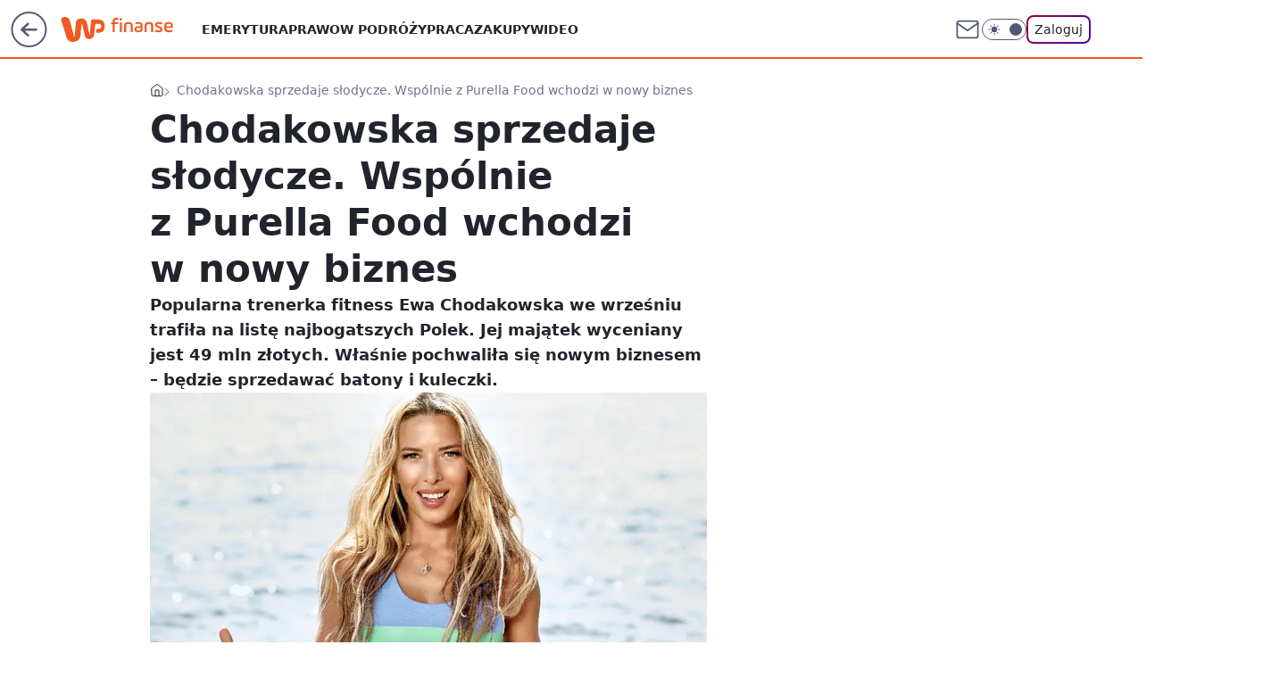

--- FILE ---
content_type: application/javascript
request_url: https://rek.www.wp.pl/gaf.js?rv=2&sn=finanse&pvid=940c3e3b8446a052afe5&rekids=235333&phtml=finanse.wp.pl%2Fchodakowska-sprzedaje-slodycze-wspolnie-z-purella-food-wchodzi-w-nowy-biznes-6180927889184897a&abtest=adtech%7CPRGM-1047%7CA%3Badtech%7CPU-335%7CA%3Badtech%7CPRG-3468%7CB%3Badtech%7CPRGM-1036%7CD%3Badtech%7CFP-76%7CA%3Badtech%7CPRGM-1356%7CA%3Badtech%7CPRGM-1419%7CA%3Badtech%7CPRGM-1589%7CB%3Badtech%7CPRGM-1576%7CC%3Badtech%7CPRGM-1443%7CC%3Badtech%7CPRGM-1587%7CD%3Badtech%7CPRGM-1615%7CA%3Badtech%7CPRGM-1215%7CC&PWA_adbd=0&darkmode=0&highLayout=0&layout=wide&navType=navigate&cdl=0&ctype=article&ciab=IAB13%2CIAB-v3-225%2CIAB7-1&cuct=PK-204&cid=6180927889184897&csystem=ncr&cdate=2017-10-26&REKtagi=ewa_chodakowska%3Bzdrowe_slodycze&vw=1280&vh=720&p1=0&spin=jj2uo7dc&bcv=2
body_size: 5025
content:
jj2uo7dc({"spin":"jj2uo7dc","bunch":235333,"context":{"dsa":false,"minor":false,"bidRequestId":"3b71824f-a6e1-44bd-b63b-ccce667aec8f","maConfig":{"timestamp":"2026-01-22T08:31:40.447Z"},"dfpConfig":{"timestamp":"2026-01-23T12:40:10.018Z"},"sda":[],"targeting":{"client":{},"server":{},"query":{"PWA_adbd":"0","REKtagi":"ewa_chodakowska;zdrowe_slodycze","abtest":"adtech|PRGM-1047|A;adtech|PU-335|A;adtech|PRG-3468|B;adtech|PRGM-1036|D;adtech|FP-76|A;adtech|PRGM-1356|A;adtech|PRGM-1419|A;adtech|PRGM-1589|B;adtech|PRGM-1576|C;adtech|PRGM-1443|C;adtech|PRGM-1587|D;adtech|PRGM-1615|A;adtech|PRGM-1215|C","bcv":"2","cdate":"2017-10-26","cdl":"0","ciab":"IAB13,IAB-v3-225,IAB7-1","cid":"6180927889184897","csystem":"ncr","ctype":"article","cuct":"PK-204","darkmode":"0","highLayout":"0","layout":"wide","navType":"navigate","p1":"0","phtml":"finanse.wp.pl/chodakowska-sprzedaje-slodycze-wspolnie-z-purella-food-wchodzi-w-nowy-biznes-6180927889184897a","pvid":"940c3e3b8446a052afe5","rekids":"235333","rv":"2","sn":"finanse","spin":"jj2uo7dc","vh":"720","vw":"1280"}},"directOnly":0,"geo":{"country":"840","region":"","city":""},"statid":"","mlId":"","rshsd":"12","isRobot":false,"curr":{"EUR":4.205,"USD":3.5831,"CHF":4.5298,"GBP":4.8478},"rv":"2","status":{"advf":2,"ma":2,"ma_ads-bidder":2,"ma_cpv-bidder":2,"ma_high-cpm-bidder":2}},"slots":{"10":{"delivered":"","campaign":null,"dfpConfig":null},"11":{"delivered":"1","campaign":null,"dfpConfig":{"placement":"/89844762/Desktop_Finanse.wp.pl_x11_art","roshash":"AEHK","ceil":100,"sizes":[[336,280],[640,280],[300,250]],"namedSizes":["fluid"],"div":"div-gpt-ad-x11-art","targeting":{"DFPHASH":"AEHK","emptygaf":"0"},"gfp":"AEHK"}},"12":{"delivered":"1","campaign":null,"dfpConfig":{"placement":"/89844762/Desktop_Finanse.wp.pl_x12_art","roshash":"AEHK","ceil":100,"sizes":[[336,280],[640,280],[300,250]],"namedSizes":["fluid"],"div":"div-gpt-ad-x12-art","targeting":{"DFPHASH":"AEHK","emptygaf":"0"},"gfp":"AEHK"}},"13":{"delivered":"1","campaign":null,"dfpConfig":{"placement":"/89844762/Desktop_Finanse.wp.pl_x13_art","roshash":"AEHK","ceil":100,"sizes":[[336,280],[640,280],[300,250]],"namedSizes":["fluid"],"div":"div-gpt-ad-x13-art","targeting":{"DFPHASH":"AEHK","emptygaf":"0"},"gfp":"AEHK"}},"14":{"delivered":"1","campaign":null,"dfpConfig":{"placement":"/89844762/Desktop_Finanse.wp.pl_x14_art","roshash":"AEHK","ceil":100,"sizes":[[336,280],[640,280],[300,250]],"namedSizes":["fluid"],"div":"div-gpt-ad-x14-art","targeting":{"DFPHASH":"AEHK","emptygaf":"0"},"gfp":"AEHK"}},"15":{"delivered":"1","campaign":null,"dfpConfig":{"placement":"/89844762/Desktop_Finanse.wp.pl_x15_art","roshash":"AEHK","ceil":100,"sizes":[[728,90],[970,300],[950,90],[980,120],[980,90],[970,150],[970,90],[970,250],[930,180],[950,200],[750,100],[970,66],[750,200],[960,90],[970,100],[750,300],[970,200],[950,300]],"namedSizes":["fluid"],"div":"div-gpt-ad-x15-art","targeting":{"DFPHASH":"AEHK","emptygaf":"0"},"gfp":"AEHK"}},"16":{"delivered":"1","campaign":null,"dfpConfig":{"placement":"/89844762/Desktop_Finanse.wp.pl_x16","roshash":"AEHK","ceil":100,"sizes":[[728,90],[970,300],[950,90],[980,120],[980,90],[970,150],[970,90],[970,250],[930,180],[950,200],[750,100],[970,66],[750,200],[960,90],[970,100],[750,300],[970,200],[950,300]],"namedSizes":["fluid"],"div":"div-gpt-ad-x16","targeting":{"DFPHASH":"AEHK","emptygaf":"0"},"gfp":"AEHK"}},"17":{"delivered":"1","campaign":null,"dfpConfig":{"placement":"/89844762/Desktop_Finanse.wp.pl_x17","roshash":"AEHK","ceil":100,"sizes":[[728,90],[970,300],[950,90],[980,120],[980,90],[970,150],[970,90],[970,250],[930,180],[950,200],[750,100],[970,66],[750,200],[960,90],[970,100],[750,300],[970,200],[950,300]],"namedSizes":["fluid"],"div":"div-gpt-ad-x17","targeting":{"DFPHASH":"AEHK","emptygaf":"0"},"gfp":"AEHK"}},"18":{"delivered":"1","campaign":null,"dfpConfig":{"placement":"/89844762/Desktop_Finanse.wp.pl_x18","roshash":"AEHK","ceil":100,"sizes":[[728,90],[970,300],[950,90],[980,120],[980,90],[970,150],[970,90],[970,250],[930,180],[950,200],[750,100],[970,66],[750,200],[960,90],[970,100],[750,300],[970,200],[950,300]],"namedSizes":["fluid"],"div":"div-gpt-ad-x18","targeting":{"DFPHASH":"AEHK","emptygaf":"0"},"gfp":"AEHK"}},"19":{"delivered":"1","campaign":null,"dfpConfig":{"placement":"/89844762/Desktop_Finanse.wp.pl_x19","roshash":"AEHK","ceil":100,"sizes":[[728,90],[970,300],[950,90],[980,120],[980,90],[970,150],[970,90],[970,250],[930,180],[950,200],[750,100],[970,66],[750,200],[960,90],[970,100],[750,300],[970,200],[950,300]],"namedSizes":["fluid"],"div":"div-gpt-ad-x19","targeting":{"DFPHASH":"AEHK","emptygaf":"0"},"gfp":"AEHK"}},"2":{"delivered":"1","campaign":{"id":"188278","capping":"PWAck=27120619\u0026PWAclt=792\u0026tpl=1","adm":{"bunch":"235333","creations":[{"cbConfig":{"blur":false,"bottomBar":false,"fullPage":false,"message":"Przekierowanie za {{time}} sekund{{y}}","timeout":15000},"height":600,"pixels":["//gde-default.hit.gemius.pl/_1769425583/redot.gif?id=AurlpqtfLPQooAxj7wsDeNWb7DpBnawS60AjdQWqM6T.z7/fastid=fsjxkechbderpocuyimavtcqankj/stparam=xcjskxjudx/nc=0/gdpr=0/gdpr_consent="],"showLabel":false,"src":"https://mamc.wpcdn.pl/188278/1768219315939/backup_mcd_ruby_choco_latte_1200x600.jpg","trackers":{"click":[""],"cview":["//ma.wp.pl/ma.gif?clid=dca45526c17aa056cf0f889dbba57020\u0026SN=finanse\u0026pvid=940c3e3b8446a052afe5\u0026action=cvimp\u0026pg=finanse.wp.pl\u0026par=bidReqID%3D3b71824f-a6e1-44bd-b63b-ccce667aec8f%26test%3D0%26seatFee%3DAZ4XlY8vGiseKySN5HHzoB-AbJflvkzkcOZNArGUy74%26client_id%3D43759%26bidderID%3D11%26utility%3DlXuxrUndnZSrR5SEG0MDYVn6WEdL0fTJM-Gqre4dYi7HY42rJe7v_mm8GxVM91B6%26order%3D265630%26is_robot%3D0%26conversionValue%3D0%26slotSizeWxH%3D1200x600%26cur%3DPLN%26seatID%3Ddca45526c17aa056cf0f889dbba57020%26editedTimestamp%3D1768219234%26ttl%3D1769511982%26isDev%3Dfalse%26slotID%3D002%26workfID%3D188278%26tpID%3D1402620%26org_id%3D25%26iabPageCategories%3D%26geo%3D840%253B%253B%26medium%3Ddisplay%26platform%3D8%26domain%3Dfinanse.wp.pl%26creationID%3D1470141%26sn%3Dfinanse%26hBudgetRate%3DADGLORU%26inver%3D2%26ip%3DaOJHA7MPH4fKYS5g7SSjyse5msjkCnP-oJUiUDfZqeQ%26is_adblock%3D0%26hBidPrice%3DADGLORU%26partnerID%3D%26ssp%3Dwp.pl%26device%3DPERSONAL_COMPUTER%26userID%3D__UNKNOWN_TELL_US__%26targetDomain%3Dmcdonalds.pl%26emission%3D3043513%26source%3DTG%26iabSiteCategories%3D%26pvid%3D940c3e3b8446a052afe5%26rekid%3D235333%26publisherID%3D308%26billing%3Dcpv%26pricingModel%3Db5DDwtwHZ1--0Q_XMMsG2REjp0LH7Hw6-FwHJCaNOf4%26bidTimestamp%3D1769425582%26contentID%3D6180927889184897"],"impression":["//ma.wp.pl/ma.gif?clid=dca45526c17aa056cf0f889dbba57020\u0026SN=finanse\u0026pvid=940c3e3b8446a052afe5\u0026action=delivery\u0026pg=finanse.wp.pl\u0026par=medium%3Ddisplay%26platform%3D8%26domain%3Dfinanse.wp.pl%26creationID%3D1470141%26sn%3Dfinanse%26hBudgetRate%3DADGLORU%26inver%3D2%26ip%3DaOJHA7MPH4fKYS5g7SSjyse5msjkCnP-oJUiUDfZqeQ%26is_adblock%3D0%26hBidPrice%3DADGLORU%26partnerID%3D%26ssp%3Dwp.pl%26device%3DPERSONAL_COMPUTER%26userID%3D__UNKNOWN_TELL_US__%26targetDomain%3Dmcdonalds.pl%26emission%3D3043513%26source%3DTG%26iabSiteCategories%3D%26pvid%3D940c3e3b8446a052afe5%26rekid%3D235333%26publisherID%3D308%26billing%3Dcpv%26pricingModel%3Db5DDwtwHZ1--0Q_XMMsG2REjp0LH7Hw6-FwHJCaNOf4%26bidTimestamp%3D1769425582%26contentID%3D6180927889184897%26bidReqID%3D3b71824f-a6e1-44bd-b63b-ccce667aec8f%26test%3D0%26seatFee%3DAZ4XlY8vGiseKySN5HHzoB-AbJflvkzkcOZNArGUy74%26client_id%3D43759%26bidderID%3D11%26utility%3DlXuxrUndnZSrR5SEG0MDYVn6WEdL0fTJM-Gqre4dYi7HY42rJe7v_mm8GxVM91B6%26order%3D265630%26is_robot%3D0%26conversionValue%3D0%26slotSizeWxH%3D1200x600%26cur%3DPLN%26seatID%3Ddca45526c17aa056cf0f889dbba57020%26editedTimestamp%3D1768219234%26ttl%3D1769511982%26isDev%3Dfalse%26slotID%3D002%26workfID%3D188278%26tpID%3D1402620%26org_id%3D25%26iabPageCategories%3D%26geo%3D840%253B%253B"],"view":["//ma.wp.pl/ma.gif?clid=dca45526c17aa056cf0f889dbba57020\u0026SN=finanse\u0026pvid=940c3e3b8446a052afe5\u0026action=view\u0026pg=finanse.wp.pl\u0026par=bidReqID%3D3b71824f-a6e1-44bd-b63b-ccce667aec8f%26test%3D0%26seatFee%3DAZ4XlY8vGiseKySN5HHzoB-AbJflvkzkcOZNArGUy74%26client_id%3D43759%26bidderID%3D11%26utility%3DlXuxrUndnZSrR5SEG0MDYVn6WEdL0fTJM-Gqre4dYi7HY42rJe7v_mm8GxVM91B6%26order%3D265630%26is_robot%3D0%26conversionValue%3D0%26slotSizeWxH%3D1200x600%26cur%3DPLN%26seatID%3Ddca45526c17aa056cf0f889dbba57020%26editedTimestamp%3D1768219234%26ttl%3D1769511982%26isDev%3Dfalse%26slotID%3D002%26workfID%3D188278%26tpID%3D1402620%26org_id%3D25%26iabPageCategories%3D%26geo%3D840%253B%253B%26medium%3Ddisplay%26platform%3D8%26domain%3Dfinanse.wp.pl%26creationID%3D1470141%26sn%3Dfinanse%26hBudgetRate%3DADGLORU%26inver%3D2%26ip%3DaOJHA7MPH4fKYS5g7SSjyse5msjkCnP-oJUiUDfZqeQ%26is_adblock%3D0%26hBidPrice%3DADGLORU%26partnerID%3D%26ssp%3Dwp.pl%26device%3DPERSONAL_COMPUTER%26userID%3D__UNKNOWN_TELL_US__%26targetDomain%3Dmcdonalds.pl%26emission%3D3043513%26source%3DTG%26iabSiteCategories%3D%26pvid%3D940c3e3b8446a052afe5%26rekid%3D235333%26publisherID%3D308%26billing%3Dcpv%26pricingModel%3Db5DDwtwHZ1--0Q_XMMsG2REjp0LH7Hw6-FwHJCaNOf4%26bidTimestamp%3D1769425582%26contentID%3D6180927889184897"]},"transparentPlaceholder":false,"type":"image","url":"https://gde-default.hit.gemius.pl/lshitredir/id=AurlpqtfLPQooAxj7wsDeNWb7DpBnawS60AjdQWqM6T.z7/fastid=jtkvsjgljofzfpdtsvypmawiynnr/stparam=rehpbsnndr/nc=0/gdpr=0/gdpr_consent=/url=https://links.mcdonaldsapps.com/CKlgPh?utm_campaign=McDonalds_McCafe_260114_260324_McCafe%20Special%20Autumn%20%26%20Winter%202026\u0026utm_source=CommercialBreak\u0026utm_medium=%2FDISPLAY%2FWP%2FWP.WP_CommercialBreak__CPM_Display_aTAGdcGL_","width":1200}],"redir":"https://ma.wp.pl/redirma?SN=finanse\u0026pvid=940c3e3b8446a052afe5\u0026par=inver%3D2%26ip%3DaOJHA7MPH4fKYS5g7SSjyse5msjkCnP-oJUiUDfZqeQ%26bidReqID%3D3b71824f-a6e1-44bd-b63b-ccce667aec8f%26cur%3DPLN%26seatID%3Ddca45526c17aa056cf0f889dbba57020%26editedTimestamp%3D1768219234%26org_id%3D25%26iabPageCategories%3D%26platform%3D8%26domain%3Dfinanse.wp.pl%26userID%3D__UNKNOWN_TELL_US__%26billing%3Dcpv%26contentID%3D6180927889184897%26conversionValue%3D0%26slotSizeWxH%3D1200x600%26creationID%3D1470141%26iabSiteCategories%3D%26order%3D265630%26workfID%3D188278%26targetDomain%3Dmcdonalds.pl%26pricingModel%3Db5DDwtwHZ1--0Q_XMMsG2REjp0LH7Hw6-FwHJCaNOf4%26bidTimestamp%3D1769425582%26is_adblock%3D0%26partnerID%3D%26sn%3Dfinanse%26test%3D0%26seatFee%3DAZ4XlY8vGiseKySN5HHzoB-AbJflvkzkcOZNArGUy74%26hBidPrice%3DADGLORU%26device%3DPERSONAL_COMPUTER%26bidderID%3D11%26ttl%3D1769511982%26isDev%3Dfalse%26tpID%3D1402620%26client_id%3D43759%26utility%3DlXuxrUndnZSrR5SEG0MDYVn6WEdL0fTJM-Gqre4dYi7HY42rJe7v_mm8GxVM91B6%26is_robot%3D0%26slotID%3D002%26hBudgetRate%3DADGLORU%26emission%3D3043513%26rekid%3D235333%26source%3DTG%26pvid%3D940c3e3b8446a052afe5%26publisherID%3D308%26ssp%3Dwp.pl%26geo%3D840%253B%253B%26medium%3Ddisplay\u0026url=","slot":"2"},"creative":{"Id":"1470141","provider":"ma_cpv-bidder","roshash":"CFIL","height":600,"width":1200,"touchpointId":"1402620","source":{"bidder":"cpv-bidder"}},"sellingModel":{"model":"CPM_INT"}},"dfpConfig":null},"24":{"delivered":"","campaign":null,"dfpConfig":null},"25":{"delivered":"1","campaign":null,"dfpConfig":{"placement":"/89844762/Desktop_Finanse.wp.pl_x25_art","roshash":"AEHK","ceil":100,"sizes":[[336,280],[640,280],[300,250]],"namedSizes":["fluid"],"div":"div-gpt-ad-x25-art","targeting":{"DFPHASH":"AEHK","emptygaf":"0"},"gfp":"AEHK"}},"27":{"delivered":"1","campaign":null,"dfpConfig":{"placement":"/89844762/Desktop_Finanse.wp.pl_x27_art","roshash":"AEHK","ceil":100,"sizes":[[160,600]],"namedSizes":["fluid"],"div":"div-gpt-ad-x27-art","targeting":{"DFPHASH":"AEHK","emptygaf":"0"},"gfp":"AEHK"}},"28":{"delivered":"","campaign":null,"dfpConfig":null},"29":{"delivered":"","campaign":null,"dfpConfig":null},"3":{"delivered":"1","campaign":null,"dfpConfig":{"placement":"/89844762/Desktop_Finanse.wp.pl_x03_art","roshash":"AEHK","ceil":100,"sizes":[[728,90],[970,300],[950,90],[980,120],[980,90],[970,150],[970,90],[970,250],[930,180],[950,200],[750,100],[970,66],[750,200],[960,90],[970,100],[750,300],[970,200],[950,300]],"namedSizes":["fluid"],"div":"div-gpt-ad-x03-art","targeting":{"DFPHASH":"AEHK","emptygaf":"0"},"gfp":"AEHK"}},"32":{"delivered":"1","campaign":null,"dfpConfig":{"placement":"/89844762/Desktop_Finanse.wp.pl_x32_art","roshash":"AEHK","ceil":100,"sizes":[[336,280],[640,280],[300,250]],"namedSizes":["fluid"],"div":"div-gpt-ad-x32-art","targeting":{"DFPHASH":"AEHK","emptygaf":"0"},"gfp":"AEHK"}},"33":{"delivered":"1","campaign":null,"dfpConfig":{"placement":"/89844762/Desktop_Finanse.wp.pl_x33_art","roshash":"AEHK","ceil":100,"sizes":[[336,280],[640,280],[300,250]],"namedSizes":["fluid"],"div":"div-gpt-ad-x33-art","targeting":{"DFPHASH":"AEHK","emptygaf":"0"},"gfp":"AEHK"}},"34":{"delivered":"1","campaign":null,"dfpConfig":{"placement":"/89844762/Desktop_Finanse.wp.pl_x34_art","roshash":"AEHK","ceil":100,"sizes":[[300,250]],"namedSizes":["fluid"],"div":"div-gpt-ad-x34-art","targeting":{"DFPHASH":"AEHK","emptygaf":"0"},"gfp":"AEHK"}},"35":{"delivered":"1","campaign":null,"dfpConfig":{"placement":"/89844762/Desktop_Finanse.wp.pl_x35_art","roshash":"AEHK","ceil":100,"sizes":[[300,600],[300,250]],"namedSizes":["fluid"],"div":"div-gpt-ad-x35-art","targeting":{"DFPHASH":"AEHK","emptygaf":"0"},"gfp":"AEHK"}},"36":{"delivered":"1","campaign":null,"dfpConfig":{"placement":"/89844762/Desktop_Finanse.wp.pl_x36_art","roshash":"AFIL","ceil":100,"sizes":[[300,600],[300,250]],"namedSizes":["fluid"],"div":"div-gpt-ad-x36-art","targeting":{"DFPHASH":"AFIL","emptygaf":"0"},"gfp":"AFIL"}},"37":{"delivered":"1","campaign":null,"dfpConfig":{"placement":"/89844762/Desktop_Finanse.wp.pl_x37_art","roshash":"AEHK","ceil":100,"sizes":[[300,600],[300,250]],"namedSizes":["fluid"],"div":"div-gpt-ad-x37-art","targeting":{"DFPHASH":"AEHK","emptygaf":"0"},"gfp":"AEHK"}},"40":{"delivered":"1","campaign":null,"dfpConfig":{"placement":"/89844762/Desktop_Finanse.wp.pl_x40","roshash":"AFIL","ceil":100,"sizes":[[300,250]],"namedSizes":["fluid"],"div":"div-gpt-ad-x40","targeting":{"DFPHASH":"AFIL","emptygaf":"0"},"gfp":"AFIL"}},"5":{"delivered":"1","campaign":null,"dfpConfig":{"placement":"/89844762/Desktop_Finanse.wp.pl_x05_art","roshash":"AEHK","ceil":100,"sizes":[[336,280],[640,280],[300,250]],"namedSizes":["fluid"],"div":"div-gpt-ad-x05-art","targeting":{"DFPHASH":"AEHK","emptygaf":"0"},"gfp":"AEHK"}},"50":{"delivered":"1","campaign":null,"dfpConfig":{"placement":"/89844762/Desktop_Finanse.wp.pl_x50_art","roshash":"AEHK","ceil":100,"sizes":[[728,90],[970,300],[950,90],[980,120],[980,90],[970,150],[970,90],[970,250],[930,180],[950,200],[750,100],[970,66],[750,200],[960,90],[970,100],[750,300],[970,200],[950,300]],"namedSizes":["fluid"],"div":"div-gpt-ad-x50-art","targeting":{"DFPHASH":"AEHK","emptygaf":"0"},"gfp":"AEHK"}},"52":{"delivered":"1","campaign":null,"dfpConfig":{"placement":"/89844762/Desktop_Finanse.wp.pl_x52_art","roshash":"AEHK","ceil":100,"sizes":[[300,250]],"namedSizes":["fluid"],"div":"div-gpt-ad-x52-art","targeting":{"DFPHASH":"AEHK","emptygaf":"0"},"gfp":"AEHK"}},"529":{"delivered":"1","campaign":null,"dfpConfig":{"placement":"/89844762/Desktop_Finanse.wp.pl_x529","roshash":"AEHK","ceil":100,"sizes":[[300,250]],"namedSizes":["fluid"],"div":"div-gpt-ad-x529","targeting":{"DFPHASH":"AEHK","emptygaf":"0"},"gfp":"AEHK"}},"53":{"delivered":"1","campaign":null,"dfpConfig":{"placement":"/89844762/Desktop_Finanse.wp.pl_x53_art","roshash":"AEHK","ceil":100,"sizes":[[728,90],[970,300],[950,90],[980,120],[980,90],[970,150],[970,600],[970,90],[970,250],[930,180],[950,200],[750,100],[970,66],[750,200],[960,90],[970,100],[750,300],[970,200],[940,600]],"namedSizes":["fluid"],"div":"div-gpt-ad-x53-art","targeting":{"DFPHASH":"AEHK","emptygaf":"0"},"gfp":"AEHK"}},"531":{"delivered":"1","campaign":null,"dfpConfig":{"placement":"/89844762/Desktop_Finanse.wp.pl_x531","roshash":"AEHK","ceil":100,"sizes":[[300,250]],"namedSizes":["fluid"],"div":"div-gpt-ad-x531","targeting":{"DFPHASH":"AEHK","emptygaf":"0"},"gfp":"AEHK"}},"541":{"delivered":"1","campaign":null,"dfpConfig":{"placement":"/89844762/Desktop_Finanse.wp.pl_x541_art","roshash":"AEHK","ceil":100,"sizes":[[300,600],[300,250]],"namedSizes":["fluid"],"div":"div-gpt-ad-x541-art","targeting":{"DFPHASH":"AEHK","emptygaf":"0"},"gfp":"AEHK"}},"59":{"delivered":"1","campaign":null,"dfpConfig":{"placement":"/89844762/Desktop_Finanse.wp.pl_x59_art","roshash":"AEHK","ceil":100,"sizes":[[300,600],[300,250]],"namedSizes":["fluid"],"div":"div-gpt-ad-x59-art","targeting":{"DFPHASH":"AEHK","emptygaf":"0"},"gfp":"AEHK"}},"6":{"delivered":"","campaign":null,"dfpConfig":null},"61":{"delivered":"1","campaign":null,"dfpConfig":{"placement":"/89844762/Desktop_Finanse.wp.pl_x61_art","roshash":"AEHK","ceil":100,"sizes":[[336,280],[640,280],[300,250]],"namedSizes":["fluid"],"div":"div-gpt-ad-x61-art","targeting":{"DFPHASH":"AEHK","emptygaf":"0"},"gfp":"AEHK"}},"62":{"delivered":"","campaign":null,"dfpConfig":null},"67":{"delivered":"1","campaign":null,"dfpConfig":{"placement":"/89844762/Desktop_Finanse.wp.pl_x67_art","roshash":"ADJM","ceil":100,"sizes":[[300,50]],"namedSizes":["fluid"],"div":"div-gpt-ad-x67-art","targeting":{"DFPHASH":"ADJM","emptygaf":"0"},"gfp":"ADJM"}},"7":{"delivered":"","campaign":null,"dfpConfig":null},"70":{"delivered":"1","campaign":null,"dfpConfig":{"placement":"/89844762/Desktop_Finanse.wp.pl_x70_art","roshash":"AEHK","ceil":100,"sizes":[[728,90],[970,300],[950,90],[980,120],[980,90],[970,150],[970,90],[970,250],[930,180],[950,200],[750,100],[970,66],[750,200],[960,90],[970,100],[750,300],[970,200],[950,300]],"namedSizes":["fluid"],"div":"div-gpt-ad-x70-art","targeting":{"DFPHASH":"AEHK","emptygaf":"0"},"gfp":"AEHK"}},"716":{"delivered":"","campaign":null,"dfpConfig":null},"717":{"delivered":"","campaign":null,"dfpConfig":null},"72":{"delivered":"1","campaign":null,"dfpConfig":{"placement":"/89844762/Desktop_Finanse.wp.pl_x72_art","roshash":"AEHK","ceil":100,"sizes":[[300,250]],"namedSizes":["fluid"],"div":"div-gpt-ad-x72-art","targeting":{"DFPHASH":"AEHK","emptygaf":"0"},"gfp":"AEHK"}},"79":{"delivered":"1","campaign":null,"dfpConfig":{"placement":"/89844762/Desktop_Finanse.wp.pl_x79_art","roshash":"AEHK","ceil":100,"sizes":[[300,600],[300,250]],"namedSizes":["fluid"],"div":"div-gpt-ad-x79-art","targeting":{"DFPHASH":"AEHK","emptygaf":"0"},"gfp":"AEHK"}},"8":{"delivered":"","campaign":null,"dfpConfig":null},"80":{"delivered":"1","campaign":null,"dfpConfig":{"placement":"/89844762/Desktop_Finanse.wp.pl_x80_art","roshash":"ADLO","ceil":100,"sizes":[[1,1]],"namedSizes":["fluid"],"div":"div-gpt-ad-x80-art","isNative":1,"targeting":{"DFPHASH":"ADLO","emptygaf":"0"},"gfp":"ADLO"}},"800":{"delivered":"","campaign":null,"dfpConfig":null},"81":{"delivered":"1","campaign":null,"dfpConfig":{"placement":"/89844762/Desktop_Finanse.wp.pl_x81_art","roshash":"ADLO","ceil":100,"sizes":[[1,1]],"namedSizes":["fluid"],"div":"div-gpt-ad-x81-art","isNative":1,"targeting":{"DFPHASH":"ADLO","emptygaf":"0"},"gfp":"ADLO"}},"810":{"delivered":"","campaign":null,"dfpConfig":null},"811":{"delivered":"","campaign":null,"dfpConfig":null},"812":{"delivered":"","campaign":null,"dfpConfig":null},"813":{"delivered":"","campaign":null,"dfpConfig":null},"814":{"delivered":"","campaign":null,"dfpConfig":null},"815":{"delivered":"","campaign":null,"dfpConfig":null},"816":{"delivered":"","campaign":null,"dfpConfig":null},"817":{"delivered":"","campaign":null,"dfpConfig":null},"82":{"delivered":"1","campaign":null,"dfpConfig":{"placement":"/89844762/Desktop_Finanse.wp.pl_x82_art","roshash":"ADLO","ceil":100,"sizes":[[1,1]],"namedSizes":["fluid"],"div":"div-gpt-ad-x82-art","isNative":1,"targeting":{"DFPHASH":"ADLO","emptygaf":"0"},"gfp":"ADLO"}},"826":{"delivered":"","campaign":null,"dfpConfig":null},"827":{"delivered":"","campaign":null,"dfpConfig":null},"828":{"delivered":"","campaign":null,"dfpConfig":null},"83":{"delivered":"1","campaign":null,"dfpConfig":{"placement":"/89844762/Desktop_Finanse.wp.pl_x83_art","roshash":"ADLO","ceil":100,"sizes":[[1,1]],"namedSizes":["fluid"],"div":"div-gpt-ad-x83-art","isNative":1,"targeting":{"DFPHASH":"ADLO","emptygaf":"0"},"gfp":"ADLO"}},"840":{"delivered":"","campaign":null,"dfpConfig":null},"841":{"delivered":"","campaign":null,"dfpConfig":null},"842":{"delivered":"","campaign":null,"dfpConfig":null},"843":{"delivered":"","campaign":null,"dfpConfig":null},"89":{"delivered":"","campaign":null,"dfpConfig":null},"90":{"delivered":"1","campaign":null,"dfpConfig":{"placement":"/89844762/Desktop_Finanse.wp.pl_x90_art","roshash":"AEHK","ceil":100,"sizes":[[728,90],[970,300],[950,90],[980,120],[980,90],[970,150],[970,90],[970,250],[930,180],[950,200],[750,100],[970,66],[750,200],[960,90],[970,100],[750,300],[970,200],[950,300]],"namedSizes":["fluid"],"div":"div-gpt-ad-x90-art","targeting":{"DFPHASH":"AEHK","emptygaf":"0"},"gfp":"AEHK"}},"92":{"delivered":"1","campaign":null,"dfpConfig":{"placement":"/89844762/Desktop_Finanse.wp.pl_x92_art","roshash":"AEHK","ceil":100,"sizes":[[300,250]],"namedSizes":["fluid"],"div":"div-gpt-ad-x92-art","targeting":{"DFPHASH":"AEHK","emptygaf":"0"},"gfp":"AEHK"}},"93":{"lazy":1,"delivered":"1","campaign":{"id":"188982","capping":"PWAck=27120769\u0026PWAclt=720","adm":{"bunch":"235333","creations":[{"mod":"surveyNative","modConfig":{"accentColorAsPrimary":false,"border":"1px solid grey","footnote":"Wyniki ankiet pomagają nam ulepszać nasze produkty i produkty naszych Zaufanych Partnerów. Administratorem danych jest Wirtualna Polska Media S.A. Szczegółowe informacje na temat przetwarzania danych osobowych opisane są w \u003ca target=\"_blank\" href=\"https://holding.wp.pl/poufnosc\"\u003epolityce prywatności\u003c/a\u003e.","insideSlot":true,"maxWidth":300,"pages":[{"accentColorAsPrimary":false,"questions":[{"answers":[{"answerID":"yes","isOpen":false,"text":"tak"},{"answerID":"no","isOpen":false,"text":"nie"},{"answerID":"dontKnow","isOpen":false,"text":"nie wiem"}],"answersHorizontal":false,"confirmation":false,"questionID":"didYouSeeMailAd","required":true,"text":"Czy widziałeś(-aś) ostatnio reklamę Poczty WP?","type":"radio"}],"topImage":"https://pocztanh.wpcdn.pl/pocztanh/login/7.30.0/svg/wp/poczta-logo.svg"}],"popup":{"blendVisible":false,"position":"br"},"summary":[{"key":"Title","value":"Dziękujemy za odpowiedź!"},{"key":"Paragraph","value":"Twoja opinia jest dla nas ważna."}]},"showLabel":true,"trackers":{"click":[""],"cview":["//ma.wp.pl/ma.gif?clid=0d75fec0bdabe60e0af571ed047f75a2\u0026SN=finanse\u0026pvid=940c3e3b8446a052afe5\u0026action=cvimp\u0026pg=finanse.wp.pl\u0026par=slotID%3D093%26org_id%3D25%26order%3D202648%26is_robot%3D0%26hBidPrice%3DADGJMPS%26targetDomain%3Dwp.pl%26iabSiteCategories%3D%26is_adblock%3D0%26bidTimestamp%3D1769425582%26conversionValue%3D0%26ssp%3Dwp.pl%26device%3DPERSONAL_COMPUTER%26userID%3D__UNKNOWN_TELL_US__%26slotSizeWxH%3D-1x-1%26cur%3DPLN%26workfID%3D188982%26emission%3D3046324%26client_id%3D38851%26pricingModel%3Dpwuo3Xuc3a4W46yAWy_DBrUATON1eqnNP801yXFhoPw%26ttl%3D1769511982%26geo%3D840%253B%253B%26rekid%3D235333%26creationID%3D1477210%26test%3D0%26seatID%3D0d75fec0bdabe60e0af571ed047f75a2%26source%3DTG%26iabPageCategories%3D%26contentID%3D6180927889184897%26medium%3Ddisplay%26platform%3D8%26publisherID%3D308%26domain%3Dfinanse.wp.pl%26billing%3Dcpv%26pvid%3D940c3e3b8446a052afe5%26hBudgetRate%3DADGJMPS%26bidderID%3D11%26bidReqID%3D3b71824f-a6e1-44bd-b63b-ccce667aec8f%26inver%3D2%26ip%3D13NznaIzmclLruX6fFtKmrP1h14FTLtK2QEWrcV3ckc%26partnerID%3D%26isDev%3Dfalse%26utility%3D8VFkgkaLVSNIlOTNEzgWpMz1IV_a1YrvSWNvWTjxEQ4qZyQG79rSnHUJ_Az0mdxw%26seatFee%3DzwKLiGlvxQLpoCKH1FOkC35IaRk0ujY9ER8jLemEh_A%26tpID%3D1405936%26editedTimestamp%3D1769007383%26sn%3Dfinanse"],"impression":["//ma.wp.pl/ma.gif?clid=0d75fec0bdabe60e0af571ed047f75a2\u0026SN=finanse\u0026pvid=940c3e3b8446a052afe5\u0026action=delivery\u0026pg=finanse.wp.pl\u0026par=tpID%3D1405936%26editedTimestamp%3D1769007383%26sn%3Dfinanse%26slotID%3D093%26org_id%3D25%26order%3D202648%26is_robot%3D0%26hBidPrice%3DADGJMPS%26targetDomain%3Dwp.pl%26iabSiteCategories%3D%26is_adblock%3D0%26bidTimestamp%3D1769425582%26conversionValue%3D0%26ssp%3Dwp.pl%26device%3DPERSONAL_COMPUTER%26userID%3D__UNKNOWN_TELL_US__%26slotSizeWxH%3D-1x-1%26cur%3DPLN%26workfID%3D188982%26emission%3D3046324%26client_id%3D38851%26pricingModel%3Dpwuo3Xuc3a4W46yAWy_DBrUATON1eqnNP801yXFhoPw%26ttl%3D1769511982%26geo%3D840%253B%253B%26rekid%3D235333%26creationID%3D1477210%26test%3D0%26seatID%3D0d75fec0bdabe60e0af571ed047f75a2%26source%3DTG%26iabPageCategories%3D%26contentID%3D6180927889184897%26medium%3Ddisplay%26platform%3D8%26publisherID%3D308%26domain%3Dfinanse.wp.pl%26billing%3Dcpv%26pvid%3D940c3e3b8446a052afe5%26hBudgetRate%3DADGJMPS%26bidderID%3D11%26bidReqID%3D3b71824f-a6e1-44bd-b63b-ccce667aec8f%26inver%3D2%26ip%3D13NznaIzmclLruX6fFtKmrP1h14FTLtK2QEWrcV3ckc%26partnerID%3D%26isDev%3Dfalse%26utility%3D8VFkgkaLVSNIlOTNEzgWpMz1IV_a1YrvSWNvWTjxEQ4qZyQG79rSnHUJ_Az0mdxw%26seatFee%3DzwKLiGlvxQLpoCKH1FOkC35IaRk0ujY9ER8jLemEh_A"],"view":["//ma.wp.pl/ma.gif?clid=0d75fec0bdabe60e0af571ed047f75a2\u0026SN=finanse\u0026pvid=940c3e3b8446a052afe5\u0026action=view\u0026pg=finanse.wp.pl\u0026par=bidReqID%3D3b71824f-a6e1-44bd-b63b-ccce667aec8f%26inver%3D2%26ip%3D13NznaIzmclLruX6fFtKmrP1h14FTLtK2QEWrcV3ckc%26partnerID%3D%26isDev%3Dfalse%26utility%3D8VFkgkaLVSNIlOTNEzgWpMz1IV_a1YrvSWNvWTjxEQ4qZyQG79rSnHUJ_Az0mdxw%26seatFee%3DzwKLiGlvxQLpoCKH1FOkC35IaRk0ujY9ER8jLemEh_A%26tpID%3D1405936%26editedTimestamp%3D1769007383%26sn%3Dfinanse%26slotID%3D093%26org_id%3D25%26order%3D202648%26is_robot%3D0%26hBidPrice%3DADGJMPS%26targetDomain%3Dwp.pl%26iabSiteCategories%3D%26is_adblock%3D0%26bidTimestamp%3D1769425582%26conversionValue%3D0%26ssp%3Dwp.pl%26device%3DPERSONAL_COMPUTER%26userID%3D__UNKNOWN_TELL_US__%26slotSizeWxH%3D-1x-1%26cur%3DPLN%26workfID%3D188982%26emission%3D3046324%26client_id%3D38851%26pricingModel%3Dpwuo3Xuc3a4W46yAWy_DBrUATON1eqnNP801yXFhoPw%26ttl%3D1769511982%26geo%3D840%253B%253B%26rekid%3D235333%26creationID%3D1477210%26test%3D0%26seatID%3D0d75fec0bdabe60e0af571ed047f75a2%26source%3DTG%26iabPageCategories%3D%26contentID%3D6180927889184897%26medium%3Ddisplay%26platform%3D8%26publisherID%3D308%26domain%3Dfinanse.wp.pl%26billing%3Dcpv%26pvid%3D940c3e3b8446a052afe5%26hBudgetRate%3DADGJMPS%26bidderID%3D11"]},"type":"mod"}],"redir":"https://ma.wp.pl/redirma?SN=finanse\u0026pvid=940c3e3b8446a052afe5\u0026par=seatFee%3DzwKLiGlvxQLpoCKH1FOkC35IaRk0ujY9ER8jLemEh_A%26editedTimestamp%3D1769007383%26targetDomain%3Dwp.pl%26is_adblock%3D0%26ttl%3D1769511982%26contentID%3D6180927889184897%26publisherID%3D308%26bidReqID%3D3b71824f-a6e1-44bd-b63b-ccce667aec8f%26tpID%3D1405936%26conversionValue%3D0%26device%3DPERSONAL_COMPUTER%26source%3DTG%26billing%3Dcpv%26utility%3D8VFkgkaLVSNIlOTNEzgWpMz1IV_a1YrvSWNvWTjxEQ4qZyQG79rSnHUJ_Az0mdxw%26pvid%3D940c3e3b8446a052afe5%26partnerID%3D%26isDev%3Dfalse%26cur%3DPLN%26rekid%3D235333%26creationID%3D1477210%26sn%3Dfinanse%26slotID%3D093%26iabSiteCategories%3D%26userID%3D__UNKNOWN_TELL_US__%26iabPageCategories%3D%26org_id%3D25%26order%3D202648%26pricingModel%3Dpwuo3Xuc3a4W46yAWy_DBrUATON1eqnNP801yXFhoPw%26test%3D0%26platform%3D8%26hBudgetRate%3DADGJMPS%26bidderID%3D11%26inver%3D2%26bidTimestamp%3D1769425582%26workfID%3D188982%26domain%3Dfinanse.wp.pl%26ip%3D13NznaIzmclLruX6fFtKmrP1h14FTLtK2QEWrcV3ckc%26medium%3Ddisplay%26emission%3D3046324%26client_id%3D38851%26geo%3D840%253B%253B%26is_robot%3D0%26hBidPrice%3DADGJMPS%26ssp%3Dwp.pl%26slotSizeWxH%3D-1x-1%26seatID%3D0d75fec0bdabe60e0af571ed047f75a2\u0026url=","slot":"93"},"creative":{"Id":"1477210","provider":"ma_cpv-bidder","roshash":"ADGJ","height":-1,"width":-1,"touchpointId":"1405936","source":{"bidder":"cpv-bidder"}},"sellingModel":{"model":"CPV_INT"}},"dfpConfig":{"placement":"/89844762/Desktop_Finanse.wp.pl_x93_art","roshash":"AEHK","ceil":100,"sizes":[[300,600],[300,250]],"namedSizes":["fluid"],"div":"div-gpt-ad-x93-art","targeting":{"DFPHASH":"AEHK","emptygaf":"0"},"gfp":"AEHK"}},"94":{"delivered":"1","campaign":null,"dfpConfig":{"placement":"/89844762/Desktop_Finanse.wp.pl_x94_art","roshash":"AEHK","ceil":100,"sizes":[[300,600],[300,250]],"namedSizes":["fluid"],"div":"div-gpt-ad-x94-art","targeting":{"DFPHASH":"AEHK","emptygaf":"0"},"gfp":"AEHK"}},"95":{"delivered":"1","campaign":null,"dfpConfig":{"placement":"/89844762/Desktop_Finanse.wp.pl_x95_art","roshash":"AEHK","ceil":100,"sizes":[[300,600],[300,250]],"namedSizes":["fluid"],"div":"div-gpt-ad-x95-art","targeting":{"DFPHASH":"AEHK","emptygaf":"0"},"gfp":"AEHK"}},"99":{"delivered":"1","campaign":null,"dfpConfig":{"placement":"/89844762/Desktop_Finanse.wp.pl_x99_art","roshash":"AEHK","ceil":100,"sizes":[[300,600],[300,250]],"namedSizes":["fluid"],"div":"div-gpt-ad-x99-art","targeting":{"DFPHASH":"AEHK","emptygaf":"0"},"gfp":"AEHK"}}},"bdd":{}});